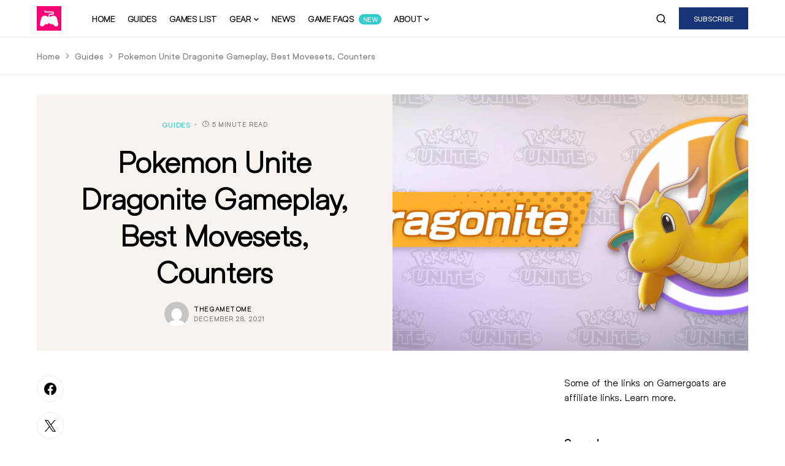

--- FILE ---
content_type: text/html; charset=utf-8
request_url: https://www.google.com/recaptcha/api2/aframe
body_size: 266
content:
<!DOCTYPE HTML><html><head><meta http-equiv="content-type" content="text/html; charset=UTF-8"></head><body><script nonce="7DR848Ay0its4KUyr8_DbA">/** Anti-fraud and anti-abuse applications only. See google.com/recaptcha */ try{var clients={'sodar':'https://pagead2.googlesyndication.com/pagead/sodar?'};window.addEventListener("message",function(a){try{if(a.source===window.parent){var b=JSON.parse(a.data);var c=clients[b['id']];if(c){var d=document.createElement('img');d.src=c+b['params']+'&rc='+(localStorage.getItem("rc::a")?sessionStorage.getItem("rc::b"):"");window.document.body.appendChild(d);sessionStorage.setItem("rc::e",parseInt(sessionStorage.getItem("rc::e")||0)+1);localStorage.setItem("rc::h",'1769612342734');}}}catch(b){}});window.parent.postMessage("_grecaptcha_ready", "*");}catch(b){}</script></body></html>